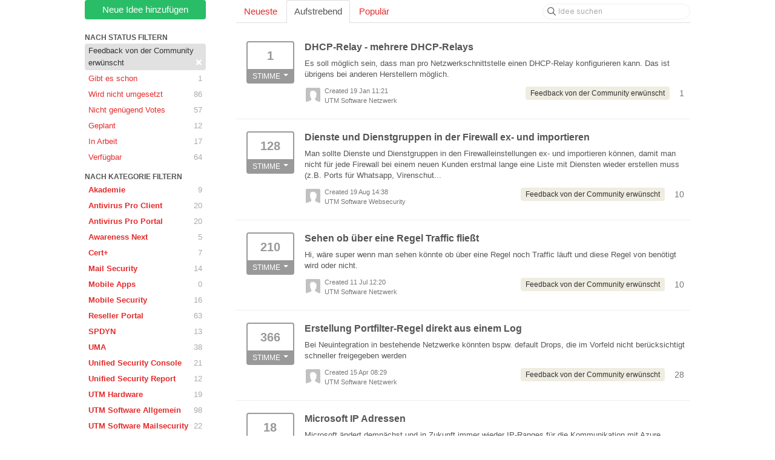

--- FILE ---
content_type: text/html; charset=utf-8
request_url: https://wunschbox.ideas.aha.io/?project=VAT&status=6644523586341382461
body_size: 15120
content:
<!DOCTYPE html>
<html lang="en">
  <head>
    <meta http-equiv="X-UA-Compatible" content="IE=edge" />
    <meta http-equiv="Content-Type" content="text/html charset=UTF-8" />
    <meta name="publishing" content="true">
    <title>Feedback von der Community erwünscht | Wunschbox</title>
<meta name="description" content="Customer Feedback for Produktmanagement | Securepoint GmbH . Add a new product idea or vote on an existing idea using the Produktmanagement | Securepoint GmbH customer feedback form.">

    <script>
//<![CDATA[

      window.ahaLoaded = false;
      window.isIdeaPortal = true;
      window.portalAssets = {"js":["/assets/runtime-v2-1a23b44e9319f4b4ccda5144e13cc063.js","/assets/vendor-v2-293da6da4776292faeaa6dd52cfcbc6e.js","/assets/idea_portals-v2-59a4ad4c046371b25d9454387adfa820.js","/assets/idea_portals-v2-44ac7757dbb6e0b856a02394223cb3db.css"]};

//]]>
</script>
      <script>
    window.sentryRelease = window.sentryRelease || "9ac63716aa";
  </script>



      <link rel="stylesheet" href="https://cdn.aha.io/assets/idea_portals-v2-44ac7757dbb6e0b856a02394223cb3db.css" data-turbolinks-track="true" media="all" />
    <script src="https://cdn.aha.io/assets/runtime-v2-1a23b44e9319f4b4ccda5144e13cc063.js" data-turbolinks-track="true"></script>
    <script src="https://cdn.aha.io/assets/vendor-v2-293da6da4776292faeaa6dd52cfcbc6e.js" data-turbolinks-track="true"></script>
      <script src="https://cdn.aha.io/assets/idea_portals-v2-59a4ad4c046371b25d9454387adfa820.js" data-turbolinks-track="true"></script>
    <meta name="csrf-param" content="authenticity_token" />
<meta name="csrf-token" content="32wAEUiSHmyDnLAWQUtQINAba9Zal1VaXljDbfNj2N3orHXPqk2L4xAObbDKRq1mpK2w8hVTavHICLTmnK4zLg" />
    <meta name="viewport" content="width=device-width, initial-scale=1" />
    <meta name="locale" content="en" />
    <meta name="portal-token" content="0b4f9782908591a8440d89ea618cc356" />
    <meta name="idea-portal-id" content="6629558361832177144" />


      <link rel="canonical" href="https://wunschbox.ideas.aha.io/">
          <link rel="icon" href="https://wunschbox.ideas.aha.io/portal-favicon.ico?1547045572&amp;size=original" />

  </head>
  <body class="ideas-portal public">
    
    <style>
  /* NEU */
.container {
    max-width: 1000px;
    padding: 0 10px;
    width: auto;
}
/* ENDE NEU */

body {font-family:Arial; color:#555;}
p, h1, h2, h3, h4, h5 {font-family:Arial; color:#555;}
a {color: #e52b2b;text-decoration: none;}
a:hover {color: #6F6B6D;text-decoration: none;}
.btn-vote .vote-status {background-color: #337AB7;}
.btn-vote {border: 2px solid #337AB7;}
.btn-vote:focus,.btn-vote:hover {background-color: #D6F0FF;}
.btn-vote:not(.merged):focus,.btn-vote:not(.merged):hover{background-color:#D6F0FF}
.btn-outline.btn-primary {color: #2DCC71;border-color: #2DCC71;}
.btn-outline.btn-primary:active,.btn-outline.btn-primary:hover{background-color:#E6FFF1}
.btn-outline {font-weight: normal;}

/*NEU*/

.btn-vote .vote-status {background-color: #999;}
.btn-vote {border: 2px solid #999;}
.btn-vote:focus,.btn-vote:hover {background-color: #777;}
.btn-vote:not(.merged):focus,.btn-vote:not(.merged):hover{
background-color:#2DCC7166;
color:#fff;
}
.dropdown-vote{
color:#555;
background-color:#fff;
}
.dropdown-menu>.active>a, .dropdown-menu>.active>a:focus, .dropdown-menu>.active>a:hover, .dropdown-menu>li>a:focus, .dropdown-menu>li>a:hover, .dropdown-submenu:focus>a, .dropdown-submenu:hover>a {
    background-color: #aaa;
    background-image: linear-gradient(180deg,#aaa,#aaa);
    background-repeat: repeat-x;
    filter: progid:DXImageTransform.Microsoft.gradient(startColorstr="#aaaaaacc",endColorstr="#aaaaaacc",GradientType=0);
    text-decoration: none;
}
.btn-outline.btn-primary {
    color: #fff;
    background-color: #29bd68;
    border-color: #29bd68;
}
.btn-outline.btn-primary:active,.btn-outline.btn-primary:hover{    
    color: #fff;
    background-color: #229e57;
    border-color: #209351;
}
.btn-link, .btn-link:active, .btn-link:hover{
    border-color: transparent;
    border-radius: 0;
    color: #e52b2b;
    cursor: pointer;
}
.filters .filter.active {
    background-color: var(--aha-gray-400);
    color: #333;
}
/*END NEU*/
</style>





<div class="container">
  <!-- Alerts in this file are used for the app and portals, they must not use the aha-alert web component -->




  <div class="portal-sidebar" id="portal-sidebar">
      <a class="btn btn-primary btn-outline add-idea-button" href="/ideas/new">Neue Idee hinzufügen</a>
    <button class="btn btn-link btn-navbar" data-show-text="Show menu" data-hide-text="Hide menu" type="button"></button>

    <div id="sidebar-rollup">
      <div class="my-ideas-filters-wrapper">
        
      </div>
        <div class="statuses-filters-wrapper">
          <h4>
            Nach Status filtern
          </h4>
          <ul class="statuses filters">
              <li>
  <a class="filter active" data-url-param-toggle-name="status" data-url-param-toggle-value="6644523586341382461" data-url-param-toggle-remove="page" rel="nofollow" href="/?project=VAT">
    Feedback von der Community erwünscht

    <span class="pull-right">
        <span class="close">&times;</span>
    </span>
    <div class="clearfix"></div>
</a></li>

              <li>
  <a class="filter " data-url-param-toggle-name="status" data-url-param-toggle-value="6644523586479180834" data-url-param-toggle-remove="page" rel="nofollow" href="/?project=VAT&amp;status=6644523586479180834">
    Gibt es schon

    <span class="pull-right">
        1
    </span>
    <div class="clearfix"></div>
</a></li>

              <li>
  <a class="filter " data-url-param-toggle-name="status" data-url-param-toggle-value="6644523586587706120" data-url-param-toggle-remove="page" rel="nofollow" href="/?project=VAT&amp;status=6644523586587706120">
    Wird nicht umgesetzt

    <span class="pull-right">
        86
    </span>
    <div class="clearfix"></div>
</a></li>

              <li>
  <a class="filter " data-url-param-toggle-name="status" data-url-param-toggle-value="7343920222930029380" data-url-param-toggle-remove="page" rel="nofollow" href="/?project=VAT&amp;status=7343920222930029380">
    Nicht genügend Votes

    <span class="pull-right">
        57
    </span>
    <div class="clearfix"></div>
</a></li>

              <li>
  <a class="filter " data-url-param-toggle-name="status" data-url-param-toggle-value="6959464107675788654" data-url-param-toggle-remove="page" rel="nofollow" href="/?project=VAT&amp;status=6959464107675788654">
    Geplant

    <span class="pull-right">
        12
    </span>
    <div class="clearfix"></div>
</a></li>

              <li>
  <a class="filter " data-url-param-toggle-name="status" data-url-param-toggle-value="6644523586728084964" data-url-param-toggle-remove="page" rel="nofollow" href="/?project=VAT&amp;status=6644523586728084964">
    In Arbeit

    <span class="pull-right">
        17
    </span>
    <div class="clearfix"></div>
</a></li>

              <li>
  <a class="filter " data-url-param-toggle-name="status" data-url-param-toggle-value="6644523586849913423" data-url-param-toggle-remove="page" rel="nofollow" href="/?project=VAT&amp;status=6644523586849913423">
    Verfügbar

    <span class="pull-right">
        64
    </span>
    <div class="clearfix"></div>
</a></li>

          </ul>
        </div>
        <div class="categories-filters-wrapper">
          <h4>
            Nach Kategorie filtern
          </h4>
          <ul class="categories filters">
                    <li id="project-6883728966144558232" class="category-filter-branch" data-filter-type="project" data-project-ref="AKA">
      <a class="filter" data-url-param-toggle-name="project" data-url-param-toggle-value="AKA" data-url-param-toggle-remove="category,page" href="/?project=AKA&amp;status=6644523586341382461">
        <i class="category-collapser category-collapser--empty fa-solid fa-angle-right"></i>
        <strong>
          Akademie
        </strong>
        <span class="pull-right">
            <span class="close hide">&times;</span>
            <span class="counts">9</span>
          </span>
        <div class="clearfix"></div>
</a>
      <ul class="categories-collapsed">
        
      </ul>
    </li>
    <li id="project-6644512194381922214" class="category-filter-branch" data-filter-type="project" data-project-ref="AVPRO">
      <a class="filter" data-url-param-toggle-name="project" data-url-param-toggle-value="AVPRO" data-url-param-toggle-remove="category,page" href="/?project=AVPRO&amp;status=6644523586341382461">
        <i class="category-collapser category-collapser--empty fa-solid fa-angle-right"></i>
        <strong>
          Antivirus Pro Client
        </strong>
        <span class="pull-right">
            <span class="close hide">&times;</span>
            <span class="counts">20</span>
          </span>
        <div class="clearfix"></div>
</a>
      <ul class="categories-collapsed">
        
      </ul>
    </li>
    <li id="project-6784711525324396296" class="category-filter-branch" data-filter-type="project" data-project-ref="AVPP">
      <a class="filter" data-url-param-toggle-name="project" data-url-param-toggle-value="AVPP" data-url-param-toggle-remove="category,page" href="/?project=AVPP&amp;status=6644523586341382461">
        <i class="category-collapser category-collapser--empty fa-solid fa-angle-right"></i>
        <strong>
          Antivirus Pro Portal
        </strong>
        <span class="pull-right">
            <span class="close hide">&times;</span>
            <span class="counts">20</span>
          </span>
        <div class="clearfix"></div>
</a>
      <ul class="categories-collapsed">
        
      </ul>
    </li>
    <li id="project-7501221136435252815" class="category-filter-branch" data-filter-type="project" data-project-ref="AWN">
      <a class="filter" data-url-param-toggle-name="project" data-url-param-toggle-value="AWN" data-url-param-toggle-remove="category,page" href="/?project=AWN&amp;status=6644523586341382461">
        <i class="category-collapser category-collapser--empty fa-solid fa-angle-right"></i>
        <strong>
          Awareness Next
        </strong>
        <span class="pull-right">
            <span class="close hide">&times;</span>
            <span class="counts">5</span>
          </span>
        <div class="clearfix"></div>
</a>
      <ul class="categories-collapsed">
        
      </ul>
    </li>
    <li id="project-6644519649416479229" class="category-filter-branch" data-filter-type="project" data-project-ref="USCERT">
      <a class="filter" data-url-param-toggle-name="project" data-url-param-toggle-value="USCERT" data-url-param-toggle-remove="category,page" href="/?project=USCERT&amp;status=6644523586341382461">
        <i class="category-collapser category-collapser--empty fa-solid fa-angle-right"></i>
        <strong>
          Cert+
        </strong>
        <span class="pull-right">
            <span class="close hide">&times;</span>
            <span class="counts">7</span>
          </span>
        <div class="clearfix"></div>
</a>
      <ul class="categories-collapsed">
        
      </ul>
    </li>
    <li id="project-7420696635980614390" class="category-filter-branch" data-filter-type="project" data-project-ref="SMS">
      <a class="filter" data-url-param-toggle-name="project" data-url-param-toggle-value="SMS" data-url-param-toggle-remove="category,page" href="/?project=SMS&amp;status=6644523586341382461">
        <i class="category-collapser category-collapser--empty fa-solid fa-angle-right"></i>
        <strong>
          Mail Security
        </strong>
        <span class="pull-right">
            <span class="close hide">&times;</span>
            <span class="counts">14</span>
          </span>
        <div class="clearfix"></div>
</a>
      <ul class="categories-collapsed">
        
      </ul>
    </li>
    <li id="project-7520622773705681491" class="category-filter-branch" data-filter-type="project" data-project-ref="SPMA">
      <a class="filter" data-url-param-toggle-name="project" data-url-param-toggle-value="SPMA" data-url-param-toggle-remove="category,page" href="/?project=SPMA&amp;status=6644523586341382461">
        <i class="category-collapser category-collapser--empty fa-solid fa-angle-right"></i>
        <strong>
          Mobile Apps
        </strong>
        <span class="pull-right">
            <span class="close hide">&times;</span>
            <span class="counts">0</span>
          </span>
        <div class="clearfix"></div>
</a>
      <ul class="categories-collapsed">
        
      </ul>
    </li>
    <li id="project-6644516641306524485" class="category-filter-branch" data-filter-type="project" data-project-ref="MSEC">
      <a class="filter" data-url-param-toggle-name="project" data-url-param-toggle-value="MSEC" data-url-param-toggle-remove="category,page" href="/?project=MSEC&amp;status=6644523586341382461">
        <i class="category-collapser category-collapser--empty fa-solid fa-angle-right"></i>
        <strong>
          Mobile Security
        </strong>
        <span class="pull-right">
            <span class="close hide">&times;</span>
            <span class="counts">16</span>
          </span>
        <div class="clearfix"></div>
</a>
      <ul class="categories-collapsed">
        
      </ul>
    </li>
    <li id="project-6654158738833375787" class="category-filter-branch" data-filter-type="project" data-project-ref="RSP">
      <a class="filter" data-url-param-toggle-name="project" data-url-param-toggle-value="RSP" data-url-param-toggle-remove="category,page" href="/?project=RSP&amp;status=6644523586341382461">
        <i class="category-collapser category-collapser--empty fa-solid fa-angle-right"></i>
        <strong>
          Reseller Portal
        </strong>
        <span class="pull-right">
            <span class="close hide">&times;</span>
            <span class="counts">63</span>
          </span>
        <div class="clearfix"></div>
</a>
      <ul class="categories-collapsed">
        
      </ul>
    </li>
    <li id="project-6647756369104336829" class="category-filter-branch" data-filter-type="project" data-project-ref="SPDYN">
      <a class="filter" data-url-param-toggle-name="project" data-url-param-toggle-value="SPDYN" data-url-param-toggle-remove="category,page" href="/?project=SPDYN&amp;status=6644523586341382461">
        <i class="category-collapser category-collapser--empty fa-solid fa-angle-right"></i>
        <strong>
          SPDYN
        </strong>
        <span class="pull-right">
            <span class="close hide">&times;</span>
            <span class="counts">13</span>
          </span>
        <div class="clearfix"></div>
</a>
      <ul class="categories-collapsed">
        
      </ul>
    </li>
    <li id="project-7321668347547455356" class="category-filter-branch" data-filter-type="project" data-project-ref="UMANG">
      <a class="filter" data-url-param-toggle-name="project" data-url-param-toggle-value="UMANG" data-url-param-toggle-remove="category,page" href="/?project=UMANG&amp;status=6644523586341382461">
        <i class="category-collapser category-collapser--empty fa-solid fa-angle-right"></i>
        <strong>
          UMA
        </strong>
        <span class="pull-right">
            <span class="close hide">&times;</span>
            <span class="counts">38</span>
          </span>
        <div class="clearfix"></div>
</a>
      <ul class="categories-collapsed">
        
      </ul>
    </li>
    <li id="project-7014079615215401818" class="category-filter-branch" data-filter-type="project" data-project-ref="USCON">
      <a class="filter" data-url-param-toggle-name="project" data-url-param-toggle-value="USCON" data-url-param-toggle-remove="category,page" href="/?project=USCON&amp;status=6644523586341382461">
        <i class="category-collapser category-collapser--empty fa-solid fa-angle-right"></i>
        <strong>
          Unified Security Console
        </strong>
        <span class="pull-right">
            <span class="close hide">&times;</span>
            <span class="counts">21</span>
          </span>
        <div class="clearfix"></div>
</a>
      <ul class="categories-collapsed">
        
      </ul>
    </li>
    <li id="project-6644517234590929121" class="category-filter-branch" data-filter-type="project" data-project-ref="USR">
      <a class="filter" data-url-param-toggle-name="project" data-url-param-toggle-value="USR" data-url-param-toggle-remove="category,page" href="/?project=USR&amp;status=6644523586341382461">
        <i class="category-collapser category-collapser--empty fa-solid fa-angle-right"></i>
        <strong>
          Unified Security Report
        </strong>
        <span class="pull-right">
            <span class="close hide">&times;</span>
            <span class="counts">12</span>
          </span>
        <div class="clearfix"></div>
</a>
      <ul class="categories-collapsed">
        
      </ul>
    </li>
    <li id="project-6644514967642602518" class="category-filter-branch" data-filter-type="project" data-project-ref="UTMHW">
      <a class="filter" data-url-param-toggle-name="project" data-url-param-toggle-value="UTMHW" data-url-param-toggle-remove="category,page" href="/?project=UTMHW&amp;status=6644523586341382461">
        <i class="category-collapser category-collapser--empty fa-solid fa-angle-right"></i>
        <strong>
          UTM Hardware
        </strong>
        <span class="pull-right">
            <span class="close hide">&times;</span>
            <span class="counts">19</span>
          </span>
        <div class="clearfix"></div>
</a>
      <ul class="categories-collapsed">
        
      </ul>
    </li>
    <li id="project-7337654335318077144" class="category-filter-branch" data-filter-type="project" data-project-ref="UTMSWA">
      <a class="filter" data-url-param-toggle-name="project" data-url-param-toggle-value="UTMSWA" data-url-param-toggle-remove="category,page" href="/?project=UTMSWA&amp;status=6644523586341382461">
        <i class="category-collapser category-collapser--empty fa-solid fa-angle-right"></i>
        <strong>
          UTM Software Allgemein
        </strong>
        <span class="pull-right">
            <span class="close hide">&times;</span>
            <span class="counts">98</span>
          </span>
        <div class="clearfix"></div>
</a>
      <ul class="categories-collapsed">
        
      </ul>
    </li>
    <li id="project-7337654866174962812" class="category-filter-branch" data-filter-type="project" data-project-ref="UTMSWM">
      <a class="filter" data-url-param-toggle-name="project" data-url-param-toggle-value="UTMSWM" data-url-param-toggle-remove="category,page" href="/?project=UTMSWM&amp;status=6644523586341382461">
        <i class="category-collapser category-collapser--empty fa-solid fa-angle-right"></i>
        <strong>
          UTM Software Mailsecurity
        </strong>
        <span class="pull-right">
            <span class="close hide">&times;</span>
            <span class="counts">22</span>
          </span>
        <div class="clearfix"></div>
</a>
      <ul class="categories-collapsed">
        
      </ul>
    </li>
    <li id="project-7337657817021095686" class="category-filter-branch" data-filter-type="project" data-project-ref="UTMSWN">
      <a class="filter" data-url-param-toggle-name="project" data-url-param-toggle-value="UTMSWN" data-url-param-toggle-remove="category,page" href="/?project=UTMSWN&amp;status=6644523586341382461">
        <i class="category-collapser category-collapser--empty fa-solid fa-angle-right"></i>
        <strong>
          UTM Software Netzwerk
        </strong>
        <span class="pull-right">
            <span class="close hide">&times;</span>
            <span class="counts">66</span>
          </span>
        <div class="clearfix"></div>
</a>
      <ul class="categories-collapsed">
        
      </ul>
    </li>
    <li id="project-7337657973782948082" class="category-filter-branch" data-filter-type="project" data-project-ref="UTMSWW">
      <a class="filter" data-url-param-toggle-name="project" data-url-param-toggle-value="UTMSWW" data-url-param-toggle-remove="category,page" href="/?project=UTMSWW&amp;status=6644523586341382461">
        <i class="category-collapser category-collapser--empty fa-solid fa-angle-right"></i>
        <strong>
          UTM Software Websecurity
        </strong>
        <span class="pull-right">
            <span class="close hide">&times;</span>
            <span class="counts">16</span>
          </span>
        <div class="clearfix"></div>
</a>
      <ul class="categories-collapsed">
        
      </ul>
    </li>
    <li id="project-6644515127033627699" class="category-filter-branch" data-filter-type="project" data-project-ref="VPNC">
      <a class="filter" data-url-param-toggle-name="project" data-url-param-toggle-value="VPNC" data-url-param-toggle-remove="category,page" href="/?project=VPNC&amp;status=6644523586341382461">
        <i class="category-collapser category-collapser--empty fa-solid fa-angle-right"></i>
        <strong>
          Windows VPN Client
        </strong>
        <span class="pull-right">
            <span class="close hide">&times;</span>
            <span class="counts">21</span>
          </span>
        <div class="clearfix"></div>
</a>
      <ul class="categories-collapsed">
        
      </ul>
    </li>


          </ul>
        </div>
        <div class="signup-link">
      <a class="login-link" href="/portal_session/new">Login / Anmelden</a>
      <div class="login-popover popover portal-user">
        <!-- Alerts in this file are used for the app and portals, they must not use the aha-alert web component -->






<div class="email-popover ">
  <div class="arrow tooltip-arrow"></div>
  <form class="form-horizontal" action="/auth/redirect_to_auth" accept-charset="UTF-8" data-remote="true" method="post"><input type="hidden" name="authenticity_token" value="TAkAC7JDwFYKFYFWMYiGaDflmcYOlib3iUwCgCd8TxIefcFlnlXXo6ikFgoEjxkRm33WWnuMKC0atQydQopaaA" autocomplete="off" />
    <h3>Identify yourself with your email address</h3>
    <div class="control-group">
        <label class="control-label" for="sessions_email">Email address</label>
      <div class="controls">
        <input type="text" name="sessions[email]" id="email" placeholder="Email address" autocomplete="off" class="input-block-level" autofocus="autofocus" aria-required="true" />
      </div>
    </div>
    <div class="extra-fields"></div>

    <div class="control-group">
      <div class="controls">
        <input type="submit" name="commit" value="Next" class="btn btn-outline btn-primary pull-left" id="vote" data-disable-with="Sending…" />
      </div>
    </div>
    <div class="clearfix"></div>
</form></div>

      </div>
  </div>

    </div>
  </div>
  <div class="portal-content">
    <div class="portal-nav">
      <ul class="nav nav-tabs">
            <li class="">
              <a data-url-param-toggle-name="sort" data-url-param-toggle-value="recent" data-url-param-toggle-remove="page" rel="nofollow" href="/?project=VAT&amp;sort=recent&amp;status=6644523586341382461">Neueste</a>
            </li>
            <li class="active">
              <a data-url-param-toggle-name="sort" data-url-param-toggle-value="trending" data-url-param-toggle-remove="page" rel="nofollow" href="/?project=VAT&amp;sort=trending&amp;status=6644523586341382461">Aufstrebend</a>
            </li>
            <li class="">
              <a data-url-param-toggle-name="sort" data-url-param-toggle-value="popular" data-url-param-toggle-remove="page" rel="nofollow" href="/?project=VAT&amp;sort=popular&amp;status=6644523586341382461">Populär</a>
            </li>
      </ul>
      <div class="search-form">
  <form class="form-horizontal idea-search-form" action="/ideas/search" accept-charset="UTF-8" method="get">
    <div class="search-field">
      <input type="text" name="query" id="query" class="input-medium search-query" placeholder="Idee suchen" aria-label="Idee suchen" />
      <a class="fa-regular fa-circle-xmark clear-button" style="display:none;" href="/ideas"></a>
    </div>
</form></div>

    </div>

    <ul class="list-ideas ideas">
            <li class="idea" id="7597031373815582164">
    <div class="idea-endorsement" id="idea-7597031373815582164-endorsement">
      <span class="btn-vote dropdown ">
        <span class="vote-count dropdown-toggle" data-toggle="dropdown">
          1
        </span>

        <span class="vote-status dropdown-toggle" data-toggle="dropdown">
              Stimme
              <span class="caret"></span>
        </span>
        <ul class="dropdown-menu dropdown-vote">
            <li>
              <a data-disable="true" data-count="1" data-remote="true" rel="nofollow" data-method="post" href="/ideas/UTMSWN-I-45/idea_endorsements?count=%2B1&amp;idea_ids%5B%5D=7597031373815582164&amp;idea_ids%5B%5D=7404860038694053213&amp;idea_ids%5B%5D=7254534820701857386&amp;idea_ids%5B%5D=6951298796187008498&amp;idea_ids%5B%5D=7563604189585910794&amp;idea_ids%5B%5D=6987739492234831663&amp;idea_ids%5B%5D=7384433962231993957&amp;idea_ids%5B%5D=7390689894315056701&amp;idea_ids%5B%5D=7324646487254035111&amp;idea_ids%5B%5D=7548827062702033346">Add my vote +1</a>
            </li>
            <li>
              <a data-disable="true" data-count="2" data-remote="true" rel="nofollow" data-method="post" href="/ideas/UTMSWN-I-45/idea_endorsements?count=%2B2&amp;idea_ids%5B%5D=7597031373815582164&amp;idea_ids%5B%5D=7404860038694053213&amp;idea_ids%5B%5D=7254534820701857386&amp;idea_ids%5B%5D=6951298796187008498&amp;idea_ids%5B%5D=7563604189585910794&amp;idea_ids%5B%5D=6987739492234831663&amp;idea_ids%5B%5D=7384433962231993957&amp;idea_ids%5B%5D=7390689894315056701&amp;idea_ids%5B%5D=7324646487254035111&amp;idea_ids%5B%5D=7548827062702033346">+2</a>
            </li>
            <li>
              <a data-disable="true" data-count="3" data-remote="true" rel="nofollow" data-method="post" href="/ideas/UTMSWN-I-45/idea_endorsements?count=%2B3&amp;idea_ids%5B%5D=7597031373815582164&amp;idea_ids%5B%5D=7404860038694053213&amp;idea_ids%5B%5D=7254534820701857386&amp;idea_ids%5B%5D=6951298796187008498&amp;idea_ids%5B%5D=7563604189585910794&amp;idea_ids%5B%5D=6987739492234831663&amp;idea_ids%5B%5D=7384433962231993957&amp;idea_ids%5B%5D=7390689894315056701&amp;idea_ids%5B%5D=7324646487254035111&amp;idea_ids%5B%5D=7548827062702033346">+3</a>
            </li>
        </ul>
      </span>
    <div class="popover vote-popover portal-user"></div>
  </div>

  <a class="idea-link" href="/ideas/UTMSWN-I-45">
    <div class="idea-details">
      <h3>
        DHCP-Relay - mehrere DHCP-Relays 
        

      </h3>
      <div class="description">
          Es soll möglich sein, dass man pro Netzwerkschnittstelle einen DHCP-Relay konfigurieren kann. Das ist übrigens bei anderen Herstellern möglich.
      </div>
      <div class="idea-meta">
        <span class="avatar">
          <img src="https://cdn.aha.io/assets/avatar32.5fb70cce7410889e661286fd7f1897de.png" />
        </span>
        <div class="idea-meta-created">
          <div class="idea-meta-secondary">
            Created 19 Jan 11:21
          </div>
          <div class="idea-meta-secondary">
            UTM Software Netzwerk
          </div>
        </div>
        <span class="comment-count">
          <i class="fa-regular fa-comments"></i>
          1
        </span>
          <span class="status-pill" title="Feedback von der Community erwünscht" style="color: var(--theme-primary-text); border: none; background-color: #EFECE1">Feedback von der Community erwünscht</span>
        <div class="clearfix"></div>
      </div>
    </div>
    <div class="clearfix"></div>
  </a>

  <div class="clearfix"></div>
</li>

            <li class="idea" id="7404860038694053213">
    <div class="idea-endorsement" id="idea-7404860038694053213-endorsement">
      <span class="btn-vote dropdown ">
        <span class="vote-count dropdown-toggle" data-toggle="dropdown">
          128
        </span>

        <span class="vote-status dropdown-toggle" data-toggle="dropdown">
              Stimme
              <span class="caret"></span>
        </span>
        <ul class="dropdown-menu dropdown-vote">
            <li>
              <a data-disable="true" data-count="1" data-remote="true" rel="nofollow" data-method="post" href="/ideas/UTMSWW-I-7/idea_endorsements?count=%2B1&amp;idea_ids%5B%5D=7597031373815582164&amp;idea_ids%5B%5D=7404860038694053213&amp;idea_ids%5B%5D=7254534820701857386&amp;idea_ids%5B%5D=6951298796187008498&amp;idea_ids%5B%5D=7563604189585910794&amp;idea_ids%5B%5D=6987739492234831663&amp;idea_ids%5B%5D=7384433962231993957&amp;idea_ids%5B%5D=7390689894315056701&amp;idea_ids%5B%5D=7324646487254035111&amp;idea_ids%5B%5D=7548827062702033346">Add my vote +1</a>
            </li>
            <li>
              <a data-disable="true" data-count="2" data-remote="true" rel="nofollow" data-method="post" href="/ideas/UTMSWW-I-7/idea_endorsements?count=%2B2&amp;idea_ids%5B%5D=7597031373815582164&amp;idea_ids%5B%5D=7404860038694053213&amp;idea_ids%5B%5D=7254534820701857386&amp;idea_ids%5B%5D=6951298796187008498&amp;idea_ids%5B%5D=7563604189585910794&amp;idea_ids%5B%5D=6987739492234831663&amp;idea_ids%5B%5D=7384433962231993957&amp;idea_ids%5B%5D=7390689894315056701&amp;idea_ids%5B%5D=7324646487254035111&amp;idea_ids%5B%5D=7548827062702033346">+2</a>
            </li>
            <li>
              <a data-disable="true" data-count="3" data-remote="true" rel="nofollow" data-method="post" href="/ideas/UTMSWW-I-7/idea_endorsements?count=%2B3&amp;idea_ids%5B%5D=7597031373815582164&amp;idea_ids%5B%5D=7404860038694053213&amp;idea_ids%5B%5D=7254534820701857386&amp;idea_ids%5B%5D=6951298796187008498&amp;idea_ids%5B%5D=7563604189585910794&amp;idea_ids%5B%5D=6987739492234831663&amp;idea_ids%5B%5D=7384433962231993957&amp;idea_ids%5B%5D=7390689894315056701&amp;idea_ids%5B%5D=7324646487254035111&amp;idea_ids%5B%5D=7548827062702033346">+3</a>
            </li>
        </ul>
      </span>
    <div class="popover vote-popover portal-user"></div>
  </div>

  <a class="idea-link" href="/ideas/UTMSWW-I-7">
    <div class="idea-details">
      <h3>
        Dienste und Dienstgruppen in der Firewall ex- und importieren
        

      </h3>
      <div class="description">
          Man sollte Dienste und Dienstgruppen in den Firewalleinstellungen ex- und importieren können, damit man nicht für jede Firewall bei einem neuen Kunden erstmal lange eine Liste mit Diensten wieder erstellen muss (z.B. Ports für Whatsapp, Virenschut...
      </div>
      <div class="idea-meta">
        <span class="avatar">
          <img src="https://cdn.aha.io/assets/avatar32.5fb70cce7410889e661286fd7f1897de.png" />
        </span>
        <div class="idea-meta-created">
          <div class="idea-meta-secondary">
            Created 19 Aug 14:38
          </div>
          <div class="idea-meta-secondary">
            UTM Software Websecurity
          </div>
        </div>
        <span class="comment-count">
          <i class="fa-regular fa-comments"></i>
          10
        </span>
          <span class="status-pill" title="Feedback von der Community erwünscht" style="color: var(--theme-primary-text); border: none; background-color: #EFECE1">Feedback von der Community erwünscht</span>
        <div class="clearfix"></div>
      </div>
    </div>
    <div class="clearfix"></div>
  </a>

  <div class="clearfix"></div>
</li>

            <li class="idea" id="7254534820701857386">
    <div class="idea-endorsement" id="idea-7254534820701857386-endorsement">
      <span class="btn-vote dropdown ">
        <span class="vote-count dropdown-toggle" data-toggle="dropdown">
          210
        </span>

        <span class="vote-status dropdown-toggle" data-toggle="dropdown">
              Stimme
              <span class="caret"></span>
        </span>
        <ul class="dropdown-menu dropdown-vote">
            <li>
              <a data-disable="true" data-count="1" data-remote="true" rel="nofollow" data-method="post" href="/ideas/UTMSW-I-486/idea_endorsements?count=%2B1&amp;idea_ids%5B%5D=7597031373815582164&amp;idea_ids%5B%5D=7404860038694053213&amp;idea_ids%5B%5D=7254534820701857386&amp;idea_ids%5B%5D=6951298796187008498&amp;idea_ids%5B%5D=7563604189585910794&amp;idea_ids%5B%5D=6987739492234831663&amp;idea_ids%5B%5D=7384433962231993957&amp;idea_ids%5B%5D=7390689894315056701&amp;idea_ids%5B%5D=7324646487254035111&amp;idea_ids%5B%5D=7548827062702033346">Add my vote +1</a>
            </li>
            <li>
              <a data-disable="true" data-count="2" data-remote="true" rel="nofollow" data-method="post" href="/ideas/UTMSW-I-486/idea_endorsements?count=%2B2&amp;idea_ids%5B%5D=7597031373815582164&amp;idea_ids%5B%5D=7404860038694053213&amp;idea_ids%5B%5D=7254534820701857386&amp;idea_ids%5B%5D=6951298796187008498&amp;idea_ids%5B%5D=7563604189585910794&amp;idea_ids%5B%5D=6987739492234831663&amp;idea_ids%5B%5D=7384433962231993957&amp;idea_ids%5B%5D=7390689894315056701&amp;idea_ids%5B%5D=7324646487254035111&amp;idea_ids%5B%5D=7548827062702033346">+2</a>
            </li>
            <li>
              <a data-disable="true" data-count="3" data-remote="true" rel="nofollow" data-method="post" href="/ideas/UTMSW-I-486/idea_endorsements?count=%2B3&amp;idea_ids%5B%5D=7597031373815582164&amp;idea_ids%5B%5D=7404860038694053213&amp;idea_ids%5B%5D=7254534820701857386&amp;idea_ids%5B%5D=6951298796187008498&amp;idea_ids%5B%5D=7563604189585910794&amp;idea_ids%5B%5D=6987739492234831663&amp;idea_ids%5B%5D=7384433962231993957&amp;idea_ids%5B%5D=7390689894315056701&amp;idea_ids%5B%5D=7324646487254035111&amp;idea_ids%5B%5D=7548827062702033346">+3</a>
            </li>
        </ul>
      </span>
    <div class="popover vote-popover portal-user"></div>
  </div>

  <a class="idea-link" href="/ideas/UTMSW-I-486">
    <div class="idea-details">
      <h3>
        Sehen ob über eine Regel Traffic fließt 
        

      </h3>
      <div class="description">
          Hi, wäre super wenn man sehen könnte ob über eine Regel noch Traffic läuft und diese Regel von benötigt wird oder nicht.
      </div>
      <div class="idea-meta">
        <span class="avatar">
          <img src="https://cdn.aha.io/assets/avatar32.5fb70cce7410889e661286fd7f1897de.png" />
        </span>
        <div class="idea-meta-created">
          <div class="idea-meta-secondary">
            Created 11 Jul 12:20
          </div>
          <div class="idea-meta-secondary">
            UTM Software Netzwerk
          </div>
        </div>
        <span class="comment-count">
          <i class="fa-regular fa-comments"></i>
          10
        </span>
          <span class="status-pill" title="Feedback von der Community erwünscht" style="color: var(--theme-primary-text); border: none; background-color: #EFECE1">Feedback von der Community erwünscht</span>
        <div class="clearfix"></div>
      </div>
    </div>
    <div class="clearfix"></div>
  </a>

  <div class="clearfix"></div>
</li>

            <li class="idea" id="6951298796187008498">
    <div class="idea-endorsement" id="idea-6951298796187008498-endorsement">
      <span class="btn-vote dropdown ">
        <span class="vote-count dropdown-toggle" data-toggle="dropdown">
          366
        </span>

        <span class="vote-status dropdown-toggle" data-toggle="dropdown">
              Stimme
              <span class="caret"></span>
        </span>
        <ul class="dropdown-menu dropdown-vote">
            <li>
              <a data-disable="true" data-count="1" data-remote="true" rel="nofollow" data-method="post" href="/ideas/UTMSW-I-315/idea_endorsements?count=%2B1&amp;idea_ids%5B%5D=7597031373815582164&amp;idea_ids%5B%5D=7404860038694053213&amp;idea_ids%5B%5D=7254534820701857386&amp;idea_ids%5B%5D=6951298796187008498&amp;idea_ids%5B%5D=7563604189585910794&amp;idea_ids%5B%5D=6987739492234831663&amp;idea_ids%5B%5D=7384433962231993957&amp;idea_ids%5B%5D=7390689894315056701&amp;idea_ids%5B%5D=7324646487254035111&amp;idea_ids%5B%5D=7548827062702033346">Add my vote +1</a>
            </li>
            <li>
              <a data-disable="true" data-count="2" data-remote="true" rel="nofollow" data-method="post" href="/ideas/UTMSW-I-315/idea_endorsements?count=%2B2&amp;idea_ids%5B%5D=7597031373815582164&amp;idea_ids%5B%5D=7404860038694053213&amp;idea_ids%5B%5D=7254534820701857386&amp;idea_ids%5B%5D=6951298796187008498&amp;idea_ids%5B%5D=7563604189585910794&amp;idea_ids%5B%5D=6987739492234831663&amp;idea_ids%5B%5D=7384433962231993957&amp;idea_ids%5B%5D=7390689894315056701&amp;idea_ids%5B%5D=7324646487254035111&amp;idea_ids%5B%5D=7548827062702033346">+2</a>
            </li>
            <li>
              <a data-disable="true" data-count="3" data-remote="true" rel="nofollow" data-method="post" href="/ideas/UTMSW-I-315/idea_endorsements?count=%2B3&amp;idea_ids%5B%5D=7597031373815582164&amp;idea_ids%5B%5D=7404860038694053213&amp;idea_ids%5B%5D=7254534820701857386&amp;idea_ids%5B%5D=6951298796187008498&amp;idea_ids%5B%5D=7563604189585910794&amp;idea_ids%5B%5D=6987739492234831663&amp;idea_ids%5B%5D=7384433962231993957&amp;idea_ids%5B%5D=7390689894315056701&amp;idea_ids%5B%5D=7324646487254035111&amp;idea_ids%5B%5D=7548827062702033346">+3</a>
            </li>
        </ul>
      </span>
    <div class="popover vote-popover portal-user"></div>
  </div>

  <a class="idea-link" href="/ideas/UTMSW-I-315">
    <div class="idea-details">
      <h3>
        Erstellung Portfilter-Regel direkt aus einem Log
        

      </h3>
      <div class="description">
          Bei Neuintegration in bestehende Netzwerke könnten bspw. default Drops, die im Vorfeld nicht berücksichtigt schneller freigegeben werden
      </div>
      <div class="idea-meta">
        <span class="avatar">
          <img src="https://cdn.aha.io/assets/avatar32.5fb70cce7410889e661286fd7f1897de.png" />
        </span>
        <div class="idea-meta-created">
          <div class="idea-meta-secondary">
            Created 15 Apr 08:29
          </div>
          <div class="idea-meta-secondary">
            UTM Software Netzwerk
          </div>
        </div>
        <span class="comment-count">
          <i class="fa-regular fa-comments"></i>
          28
        </span>
          <span class="status-pill" title="Feedback von der Community erwünscht" style="color: var(--theme-primary-text); border: none; background-color: #EFECE1">Feedback von der Community erwünscht</span>
        <div class="clearfix"></div>
      </div>
    </div>
    <div class="clearfix"></div>
  </a>

  <div class="clearfix"></div>
</li>

            <li class="idea" id="7563604189585910794">
    <div class="idea-endorsement" id="idea-7563604189585910794-endorsement">
      <span class="btn-vote dropdown ">
        <span class="vote-count dropdown-toggle" data-toggle="dropdown">
          18
        </span>

        <span class="vote-status dropdown-toggle" data-toggle="dropdown">
              Stimme
              <span class="caret"></span>
        </span>
        <ul class="dropdown-menu dropdown-vote">
            <li>
              <a data-disable="true" data-count="1" data-remote="true" rel="nofollow" data-method="post" href="/ideas/UTMSWA-I-96/idea_endorsements?count=%2B1&amp;idea_ids%5B%5D=7597031373815582164&amp;idea_ids%5B%5D=7404860038694053213&amp;idea_ids%5B%5D=7254534820701857386&amp;idea_ids%5B%5D=6951298796187008498&amp;idea_ids%5B%5D=7563604189585910794&amp;idea_ids%5B%5D=6987739492234831663&amp;idea_ids%5B%5D=7384433962231993957&amp;idea_ids%5B%5D=7390689894315056701&amp;idea_ids%5B%5D=7324646487254035111&amp;idea_ids%5B%5D=7548827062702033346">Add my vote +1</a>
            </li>
            <li>
              <a data-disable="true" data-count="2" data-remote="true" rel="nofollow" data-method="post" href="/ideas/UTMSWA-I-96/idea_endorsements?count=%2B2&amp;idea_ids%5B%5D=7597031373815582164&amp;idea_ids%5B%5D=7404860038694053213&amp;idea_ids%5B%5D=7254534820701857386&amp;idea_ids%5B%5D=6951298796187008498&amp;idea_ids%5B%5D=7563604189585910794&amp;idea_ids%5B%5D=6987739492234831663&amp;idea_ids%5B%5D=7384433962231993957&amp;idea_ids%5B%5D=7390689894315056701&amp;idea_ids%5B%5D=7324646487254035111&amp;idea_ids%5B%5D=7548827062702033346">+2</a>
            </li>
            <li>
              <a data-disable="true" data-count="3" data-remote="true" rel="nofollow" data-method="post" href="/ideas/UTMSWA-I-96/idea_endorsements?count=%2B3&amp;idea_ids%5B%5D=7597031373815582164&amp;idea_ids%5B%5D=7404860038694053213&amp;idea_ids%5B%5D=7254534820701857386&amp;idea_ids%5B%5D=6951298796187008498&amp;idea_ids%5B%5D=7563604189585910794&amp;idea_ids%5B%5D=6987739492234831663&amp;idea_ids%5B%5D=7384433962231993957&amp;idea_ids%5B%5D=7390689894315056701&amp;idea_ids%5B%5D=7324646487254035111&amp;idea_ids%5B%5D=7548827062702033346">+3</a>
            </li>
        </ul>
      </span>
    <div class="popover vote-popover portal-user"></div>
  </div>

  <a class="idea-link" href="/ideas/UTMSWA-I-96">
    <div class="idea-details">
      <h3>
        Microsoft IP Adressen
        

      </h3>
      <div class="description">
          Microsoft ändert demnächst und in Zukunft immer wieder IP-Ranges für die Kommunikation mit Azure Diensten. Hierfür stellt Microsoft regelmäßig JSON Files mit IP-Ranges zur Verfügung. Da es sich hier um sehr viele IP Adressen und Adressranges hande...
      </div>
      <div class="idea-meta">
        <span class="avatar">
          <img src="https://cdn.aha.io/assets/avatar32.5fb70cce7410889e661286fd7f1897de.png" />
        </span>
        <div class="idea-meta-created">
          <div class="idea-meta-secondary">
            Created 21 Oct 09:27
          </div>
          <div class="idea-meta-secondary">
            UTM Software Allgemein
          </div>
        </div>
        <span class="comment-count">
          <i class="fa-regular fa-comments"></i>
          3
        </span>
          <span class="status-pill" title="Feedback von der Community erwünscht" style="color: var(--theme-primary-text); border: none; background-color: #EFECE1">Feedback von der Community erwünscht</span>
        <div class="clearfix"></div>
      </div>
    </div>
    <div class="clearfix"></div>
  </a>

  <div class="clearfix"></div>
</li>

            <li class="idea" id="6987739492234831663">
    <div class="idea-endorsement" id="idea-6987739492234831663-endorsement">
      <span class="btn-vote dropdown ">
        <span class="vote-count dropdown-toggle" data-toggle="dropdown">
          257
        </span>

        <span class="vote-status dropdown-toggle" data-toggle="dropdown">
              Stimme
              <span class="caret"></span>
        </span>
        <ul class="dropdown-menu dropdown-vote">
            <li>
              <a data-disable="true" data-count="1" data-remote="true" rel="nofollow" data-method="post" href="/ideas/UTMSW-I-348/idea_endorsements?count=%2B1&amp;idea_ids%5B%5D=7597031373815582164&amp;idea_ids%5B%5D=7404860038694053213&amp;idea_ids%5B%5D=7254534820701857386&amp;idea_ids%5B%5D=6951298796187008498&amp;idea_ids%5B%5D=7563604189585910794&amp;idea_ids%5B%5D=6987739492234831663&amp;idea_ids%5B%5D=7384433962231993957&amp;idea_ids%5B%5D=7390689894315056701&amp;idea_ids%5B%5D=7324646487254035111&amp;idea_ids%5B%5D=7548827062702033346">Add my vote +1</a>
            </li>
            <li>
              <a data-disable="true" data-count="2" data-remote="true" rel="nofollow" data-method="post" href="/ideas/UTMSW-I-348/idea_endorsements?count=%2B2&amp;idea_ids%5B%5D=7597031373815582164&amp;idea_ids%5B%5D=7404860038694053213&amp;idea_ids%5B%5D=7254534820701857386&amp;idea_ids%5B%5D=6951298796187008498&amp;idea_ids%5B%5D=7563604189585910794&amp;idea_ids%5B%5D=6987739492234831663&amp;idea_ids%5B%5D=7384433962231993957&amp;idea_ids%5B%5D=7390689894315056701&amp;idea_ids%5B%5D=7324646487254035111&amp;idea_ids%5B%5D=7548827062702033346">+2</a>
            </li>
            <li>
              <a data-disable="true" data-count="3" data-remote="true" rel="nofollow" data-method="post" href="/ideas/UTMSW-I-348/idea_endorsements?count=%2B3&amp;idea_ids%5B%5D=7597031373815582164&amp;idea_ids%5B%5D=7404860038694053213&amp;idea_ids%5B%5D=7254534820701857386&amp;idea_ids%5B%5D=6951298796187008498&amp;idea_ids%5B%5D=7563604189585910794&amp;idea_ids%5B%5D=6987739492234831663&amp;idea_ids%5B%5D=7384433962231993957&amp;idea_ids%5B%5D=7390689894315056701&amp;idea_ids%5B%5D=7324646487254035111&amp;idea_ids%5B%5D=7548827062702033346">+3</a>
            </li>
        </ul>
      </span>
    <div class="popover vote-popover portal-user"></div>
  </div>

  <a class="idea-link" href="/ideas/UTMSW-I-348">
    <div class="idea-details">
      <h3>
        Wildcard FQDN für Hostname basierte Netzwerkobjekte (Paketfilter)
        

      </h3>
      <div class="description">
          In der Praxis geben "die Anbieter" (gerne ist das Microsoft mit Azure) ganz bewusst keine Liste von IPs oder DNS-Namen heraus. M$ eine Liste der FQDNs bestimmter Dienste aus den Rippen zu leiern ist praktisch unmöglich. Oft sollen auch temporär Di...
      </div>
      <div class="idea-meta">
        <span class="avatar">
          <img src="https://cdn.aha.io/assets/avatar32.5fb70cce7410889e661286fd7f1897de.png" />
        </span>
        <div class="idea-meta-created">
          <div class="idea-meta-secondary">
            Created 22 Jul 13:18
          </div>
          <div class="idea-meta-secondary">
            UTM Software Netzwerk
          </div>
        </div>
        <span class="comment-count">
          <i class="fa-regular fa-comments"></i>
          28
        </span>
          <span class="status-pill" title="Feedback von der Community erwünscht" style="color: var(--theme-primary-text); border: none; background-color: #EFECE1">Feedback von der Community erwünscht</span>
        <div class="clearfix"></div>
      </div>
    </div>
    <div class="clearfix"></div>
  </a>

  <div class="clearfix"></div>
</li>

            <li class="idea" id="7384433962231993957">
    <div class="idea-endorsement" id="idea-7384433962231993957-endorsement">
      <span class="btn-vote dropdown ">
        <span class="vote-count dropdown-toggle" data-toggle="dropdown">
          89
        </span>

        <span class="vote-status dropdown-toggle" data-toggle="dropdown">
              Stimme
              <span class="caret"></span>
        </span>
        <ul class="dropdown-menu dropdown-vote">
            <li>
              <a data-disable="true" data-count="1" data-remote="true" rel="nofollow" data-method="post" href="/ideas/UTMHW-I-69/idea_endorsements?count=%2B1&amp;idea_ids%5B%5D=7597031373815582164&amp;idea_ids%5B%5D=7404860038694053213&amp;idea_ids%5B%5D=7254534820701857386&amp;idea_ids%5B%5D=6951298796187008498&amp;idea_ids%5B%5D=7563604189585910794&amp;idea_ids%5B%5D=6987739492234831663&amp;idea_ids%5B%5D=7384433962231993957&amp;idea_ids%5B%5D=7390689894315056701&amp;idea_ids%5B%5D=7324646487254035111&amp;idea_ids%5B%5D=7548827062702033346">Add my vote +1</a>
            </li>
            <li>
              <a data-disable="true" data-count="2" data-remote="true" rel="nofollow" data-method="post" href="/ideas/UTMHW-I-69/idea_endorsements?count=%2B2&amp;idea_ids%5B%5D=7597031373815582164&amp;idea_ids%5B%5D=7404860038694053213&amp;idea_ids%5B%5D=7254534820701857386&amp;idea_ids%5B%5D=6951298796187008498&amp;idea_ids%5B%5D=7563604189585910794&amp;idea_ids%5B%5D=6987739492234831663&amp;idea_ids%5B%5D=7384433962231993957&amp;idea_ids%5B%5D=7390689894315056701&amp;idea_ids%5B%5D=7324646487254035111&amp;idea_ids%5B%5D=7548827062702033346">+2</a>
            </li>
            <li>
              <a data-disable="true" data-count="3" data-remote="true" rel="nofollow" data-method="post" href="/ideas/UTMHW-I-69/idea_endorsements?count=%2B3&amp;idea_ids%5B%5D=7597031373815582164&amp;idea_ids%5B%5D=7404860038694053213&amp;idea_ids%5B%5D=7254534820701857386&amp;idea_ids%5B%5D=6951298796187008498&amp;idea_ids%5B%5D=7563604189585910794&amp;idea_ids%5B%5D=6987739492234831663&amp;idea_ids%5B%5D=7384433962231993957&amp;idea_ids%5B%5D=7390689894315056701&amp;idea_ids%5B%5D=7324646487254035111&amp;idea_ids%5B%5D=7548827062702033346">+3</a>
            </li>
        </ul>
      </span>
    <div class="popover vote-popover portal-user"></div>
  </div>

  <a class="idea-link" href="/ideas/UTMHW-I-69">
    <div class="idea-details">
      <h3>
        M365 MFA fähige Authentifizierung
        

      </h3>
      <div class="description">
          Hallo, wir haben immer mehr Kunden, welche mit Microsoft365 Entra-IDs arbeiten. Microsoft erzwingt bei bestimmten Accounts die MFA und jeder Benutzer hat die Möglichkeit sich MFA zu aktivieren, was bei einem Azure-Account sogar Sinn machen würde. ...
      </div>
      <div class="idea-meta">
        <span class="avatar">
          <img src="https://cdn.aha.io/assets/avatar32.5fb70cce7410889e661286fd7f1897de.png" />
        </span>
        <div class="idea-meta-created">
          <div class="idea-meta-secondary">
            Created 25 Jun 13:35
          </div>
          <div class="idea-meta-secondary">
            UTM Software Allgemein
          </div>
        </div>
        <span class="comment-count">
          <i class="fa-regular fa-comments"></i>
          7
        </span>
          <span class="status-pill" title="Feedback von der Community erwünscht" style="color: var(--theme-primary-text); border: none; background-color: #EFECE1">Feedback von der Community erwünscht</span>
        <div class="clearfix"></div>
      </div>
    </div>
    <div class="clearfix"></div>
  </a>

  <div class="clearfix"></div>
</li>

            <li class="idea" id="7390689894315056701">
    <div class="idea-endorsement" id="idea-7390689894315056701-endorsement">
      <span class="btn-vote dropdown ">
        <span class="vote-count dropdown-toggle" data-toggle="dropdown">
          63
        </span>

        <span class="vote-status dropdown-toggle" data-toggle="dropdown">
              Stimme
              <span class="caret"></span>
        </span>
        <ul class="dropdown-menu dropdown-vote">
            <li>
              <a data-disable="true" data-count="1" data-remote="true" rel="nofollow" data-method="post" href="/ideas/VPNC-I-39/idea_endorsements?count=%2B1&amp;idea_ids%5B%5D=7597031373815582164&amp;idea_ids%5B%5D=7404860038694053213&amp;idea_ids%5B%5D=7254534820701857386&amp;idea_ids%5B%5D=6951298796187008498&amp;idea_ids%5B%5D=7563604189585910794&amp;idea_ids%5B%5D=6987739492234831663&amp;idea_ids%5B%5D=7384433962231993957&amp;idea_ids%5B%5D=7390689894315056701&amp;idea_ids%5B%5D=7324646487254035111&amp;idea_ids%5B%5D=7548827062702033346">Add my vote +1</a>
            </li>
            <li>
              <a data-disable="true" data-count="2" data-remote="true" rel="nofollow" data-method="post" href="/ideas/VPNC-I-39/idea_endorsements?count=%2B2&amp;idea_ids%5B%5D=7597031373815582164&amp;idea_ids%5B%5D=7404860038694053213&amp;idea_ids%5B%5D=7254534820701857386&amp;idea_ids%5B%5D=6951298796187008498&amp;idea_ids%5B%5D=7563604189585910794&amp;idea_ids%5B%5D=6987739492234831663&amp;idea_ids%5B%5D=7384433962231993957&amp;idea_ids%5B%5D=7390689894315056701&amp;idea_ids%5B%5D=7324646487254035111&amp;idea_ids%5B%5D=7548827062702033346">+2</a>
            </li>
            <li>
              <a data-disable="true" data-count="3" data-remote="true" rel="nofollow" data-method="post" href="/ideas/VPNC-I-39/idea_endorsements?count=%2B3&amp;idea_ids%5B%5D=7597031373815582164&amp;idea_ids%5B%5D=7404860038694053213&amp;idea_ids%5B%5D=7254534820701857386&amp;idea_ids%5B%5D=6951298796187008498&amp;idea_ids%5B%5D=7563604189585910794&amp;idea_ids%5B%5D=6987739492234831663&amp;idea_ids%5B%5D=7384433962231993957&amp;idea_ids%5B%5D=7390689894315056701&amp;idea_ids%5B%5D=7324646487254035111&amp;idea_ids%5B%5D=7548827062702033346">+3</a>
            </li>
        </ul>
      </span>
    <div class="popover vote-popover portal-user"></div>
  </div>

  <a class="idea-link" href="/ideas/VPNC-I-39">
    <div class="idea-details">
      <h3>
        VPN Client für alle Plattformen
        

      </h3>
      <div class="description">
          Der neue VPN Client sollte für alle Plattformen bereitgestellt und über die Plattformspezifischen Stores verfügbar gemacht werden, um größtmögliches Automatisierungspotential bei Deployment und Wartung zu schaffen. Windows: sowohl x64 als auch ARM...
      </div>
      <div class="idea-meta">
        <span class="avatar">
          <img src="https://cdn.aha.io/assets/avatar32.5fb70cce7410889e661286fd7f1897de.png" />
        </span>
        <div class="idea-meta-created">
          <div class="idea-meta-secondary">
            Created 12 Jul 10:11
          </div>
          <div class="idea-meta-secondary">
            Windows VPN Client
          </div>
        </div>
        <span class="comment-count">
          <i class="fa-regular fa-comments"></i>
          4
        </span>
          <span class="status-pill" title="Feedback von der Community erwünscht" style="color: var(--theme-primary-text); border: none; background-color: #EFECE1">Feedback von der Community erwünscht</span>
        <div class="clearfix"></div>
      </div>
    </div>
    <div class="clearfix"></div>
  </a>

  <div class="clearfix"></div>
</li>

            <li class="idea" id="7324646487254035111">
    <div class="idea-endorsement" id="idea-7324646487254035111-endorsement">
      <span class="btn-vote dropdown ">
        <span class="vote-count dropdown-toggle" data-toggle="dropdown">
          64
        </span>

        <span class="vote-status dropdown-toggle" data-toggle="dropdown">
              Stimme
              <span class="caret"></span>
        </span>
        <ul class="dropdown-menu dropdown-vote">
            <li>
              <a data-disable="true" data-count="1" data-remote="true" rel="nofollow" data-method="post" href="/ideas/RSP-I-49/idea_endorsements?count=%2B1&amp;idea_ids%5B%5D=7597031373815582164&amp;idea_ids%5B%5D=7404860038694053213&amp;idea_ids%5B%5D=7254534820701857386&amp;idea_ids%5B%5D=6951298796187008498&amp;idea_ids%5B%5D=7563604189585910794&amp;idea_ids%5B%5D=6987739492234831663&amp;idea_ids%5B%5D=7384433962231993957&amp;idea_ids%5B%5D=7390689894315056701&amp;idea_ids%5B%5D=7324646487254035111&amp;idea_ids%5B%5D=7548827062702033346">Add my vote +1</a>
            </li>
            <li>
              <a data-disable="true" data-count="2" data-remote="true" rel="nofollow" data-method="post" href="/ideas/RSP-I-49/idea_endorsements?count=%2B2&amp;idea_ids%5B%5D=7597031373815582164&amp;idea_ids%5B%5D=7404860038694053213&amp;idea_ids%5B%5D=7254534820701857386&amp;idea_ids%5B%5D=6951298796187008498&amp;idea_ids%5B%5D=7563604189585910794&amp;idea_ids%5B%5D=6987739492234831663&amp;idea_ids%5B%5D=7384433962231993957&amp;idea_ids%5B%5D=7390689894315056701&amp;idea_ids%5B%5D=7324646487254035111&amp;idea_ids%5B%5D=7548827062702033346">+2</a>
            </li>
            <li>
              <a data-disable="true" data-count="3" data-remote="true" rel="nofollow" data-method="post" href="/ideas/RSP-I-49/idea_endorsements?count=%2B3&amp;idea_ids%5B%5D=7597031373815582164&amp;idea_ids%5B%5D=7404860038694053213&amp;idea_ids%5B%5D=7254534820701857386&amp;idea_ids%5B%5D=6951298796187008498&amp;idea_ids%5B%5D=7563604189585910794&amp;idea_ids%5B%5D=6987739492234831663&amp;idea_ids%5B%5D=7384433962231993957&amp;idea_ids%5B%5D=7390689894315056701&amp;idea_ids%5B%5D=7324646487254035111&amp;idea_ids%5B%5D=7548827062702033346">+3</a>
            </li>
        </ul>
      </span>
    <div class="popover vote-popover portal-user"></div>
  </div>

  <a class="idea-link" href="/ideas/RSP-I-49">
    <div class="idea-details">
      <h3>
        Passwortmanager
        

      </h3>
      <div class="description">
          Cloud basierter Passwortmanager für Partner über das Reseller-Portal ggf. ähnlich der UTM-Struktur mit NFR-Lizenz für den eigenen Einsatz und mtl. als "as a Service" Struktur für die Endkunden.
      </div>
      <div class="idea-meta">
        <span class="avatar">
          <img src="https://cdn.aha.io/assets/avatar32.5fb70cce7410889e661286fd7f1897de.png" />
        </span>
        <div class="idea-meta-created">
          <div class="idea-meta-secondary">
            Created 16 Jan 10:49
          </div>
          <div class="idea-meta-secondary">
            Reseller Portal
          </div>
        </div>
        <span class="comment-count">
          <i class="fa-regular fa-comments"></i>
          3
        </span>
          <span class="status-pill" title="Feedback von der Community erwünscht" style="color: var(--theme-primary-text); border: none; background-color: #EFECE1">Feedback von der Community erwünscht</span>
        <div class="clearfix"></div>
      </div>
    </div>
    <div class="clearfix"></div>
  </a>

  <div class="clearfix"></div>
</li>

            <li class="idea" id="7548827062702033346">
    <div class="idea-endorsement" id="idea-7548827062702033346-endorsement">
      <span class="btn-vote dropdown ">
        <span class="vote-count dropdown-toggle" data-toggle="dropdown">
          11
        </span>

        <span class="vote-status dropdown-toggle" data-toggle="dropdown">
              Stimme
              <span class="caret"></span>
        </span>
        <ul class="dropdown-menu dropdown-vote">
            <li>
              <a data-disable="true" data-count="1" data-remote="true" rel="nofollow" data-method="post" href="/ideas/AVPP-I-69/idea_endorsements?count=%2B1&amp;idea_ids%5B%5D=7597031373815582164&amp;idea_ids%5B%5D=7404860038694053213&amp;idea_ids%5B%5D=7254534820701857386&amp;idea_ids%5B%5D=6951298796187008498&amp;idea_ids%5B%5D=7563604189585910794&amp;idea_ids%5B%5D=6987739492234831663&amp;idea_ids%5B%5D=7384433962231993957&amp;idea_ids%5B%5D=7390689894315056701&amp;idea_ids%5B%5D=7324646487254035111&amp;idea_ids%5B%5D=7548827062702033346">Add my vote +1</a>
            </li>
            <li>
              <a data-disable="true" data-count="2" data-remote="true" rel="nofollow" data-method="post" href="/ideas/AVPP-I-69/idea_endorsements?count=%2B2&amp;idea_ids%5B%5D=7597031373815582164&amp;idea_ids%5B%5D=7404860038694053213&amp;idea_ids%5B%5D=7254534820701857386&amp;idea_ids%5B%5D=6951298796187008498&amp;idea_ids%5B%5D=7563604189585910794&amp;idea_ids%5B%5D=6987739492234831663&amp;idea_ids%5B%5D=7384433962231993957&amp;idea_ids%5B%5D=7390689894315056701&amp;idea_ids%5B%5D=7324646487254035111&amp;idea_ids%5B%5D=7548827062702033346">+2</a>
            </li>
            <li>
              <a data-disable="true" data-count="3" data-remote="true" rel="nofollow" data-method="post" href="/ideas/AVPP-I-69/idea_endorsements?count=%2B3&amp;idea_ids%5B%5D=7597031373815582164&amp;idea_ids%5B%5D=7404860038694053213&amp;idea_ids%5B%5D=7254534820701857386&amp;idea_ids%5B%5D=6951298796187008498&amp;idea_ids%5B%5D=7563604189585910794&amp;idea_ids%5B%5D=6987739492234831663&amp;idea_ids%5B%5D=7384433962231993957&amp;idea_ids%5B%5D=7390689894315056701&amp;idea_ids%5B%5D=7324646487254035111&amp;idea_ids%5B%5D=7548827062702033346">+3</a>
            </li>
        </ul>
      </span>
    <div class="popover vote-popover portal-user"></div>
  </div>

  <a class="idea-link" href="/ideas/AVPP-I-69">
    <div class="idea-details">
      <h3>
        Warteschlange für „Sichern und Löschen“ bei Offline-Clients
        

      </h3>
      <div class="description">
          Im Securepoint AV Dashboard wird die Aktion „Sichern und Löschen“ aktuell nur ausgeführt, wenn der betroffene Client online ist. Befindet sich der Client zum Zeitpunkt des Auslösens offline, geht die Aktion verloren und wird nicht nachträglich aus...
      </div>
      <div class="idea-meta">
        <span class="avatar">
          <img src="https://cdn.aha.io/assets/avatar32.5fb70cce7410889e661286fd7f1897de.png" />
        </span>
        <div class="idea-meta-created">
          <div class="idea-meta-secondary">
            Created 11 Sep 13:44
          </div>
          <div class="idea-meta-secondary">
            Antivirus Pro Portal
          </div>
        </div>
        <span class="comment-count">
          <i class="fa-regular fa-comments"></i>
          1
        </span>
          <span class="status-pill" title="Feedback von der Community erwünscht" style="color: var(--theme-primary-text); border: none; background-color: #EFECE1">Feedback von der Community erwünscht</span>
        <div class="clearfix"></div>
      </div>
    </div>
    <div class="clearfix"></div>
  </a>

  <div class="clearfix"></div>
</li>

    </ul>
    
    <div class="pagination">
      <ul>
        
        
            
<li id="" class="active">
  <a href="#">1</a>
</li>
            
<li id="" class="">
  <a rel="next" href="/?page=2&amp;project=VAT&amp;status=6644523586341382461">2</a>
</li>
            
<li id="" class="">
  <a href="/?page=3&amp;project=VAT&amp;status=6644523586341382461">3</a>
</li>
            
<li id="" class="">
  <a href="/?page=4&amp;project=VAT&amp;status=6644523586341382461">4</a>
</li>
            
<li id="" class="">
  <a href="/?page=5&amp;project=VAT&amp;status=6644523586341382461">5</a>
</li>
            
<li id="" class="disabled">
  <a href="#">&hellip;</a>
</li>
        
<li id="">
  <a rel="next" href="/?page=2&amp;project=VAT&amp;status=6644523586341382461">Next &rsaquo;</a>
</li>
        

<li id="">
  <a href="/?page=48&amp;project=VAT&amp;status=6644523586341382461">Last &raquo;</a>
</li>
      </ul>
    </div>

  </div>
</div>


  

  <script type="text/javascript">
    try {
      window.ignoreEvalErrors = true;
      window.eval("function iniFrame() {\n    if ( window.location == window.parent.location )\n    {\n$(\"body\").append('\u003cdiv id=\"wunschbox_footer\" style=\"width:100%;height:55px;background-color:#e52b2b;border-top:1px solid #777777;text-align:center;\"\u003e\u003cp style=\"font-family:Arial,Helvetica,sans-serif;font-size:12px;color:#fff;margin-top:18px;\"\u003e\u0026copy; Securepoint GmbH\u0026nbsp;\u0026nbsp;\u0026nbsp;\u0026bull;\u0026nbsp;\u0026nbsp;\u0026nbsp;\u003ca href=\"https://www.securepoint.de/impressum\" target=\"_blank\" style=\"color:#fff;text-decoration:none;\"\u003eImpressum\u003c/a\u003e\u0026nbsp;\u0026nbsp;\u0026nbsp;|\u0026nbsp;\u0026nbsp;\u0026nbsp;\u003ca href=\"https://www.securepoint.de/agb\" target=\"_blank\" style=\"color:#fff;text-decoration:none;\"\u003eAGB\u003c/a\u003e\u0026nbsp;\u0026nbsp;\u0026nbsp;|\u0026nbsp;\u0026nbsp;\u0026nbsp;\u003ca href=\"https://www.securepoint.de/datenschutz\" target=\"_blank\" style=\"color:#fff;text-decoration:none;\"\u003eDatenschutz\u003c/a\u003e\u0026nbsp;\u0026nbsp;\u0026nbsp;|\u0026nbsp;\u0026nbsp;\u0026nbsp;\u003ca href=\"https://www.securepoint.de/fuer-partner/support/wunschbox/nutzungsbedingungen\" target=\"_blank\" style=\"color:#fff;text-decoration:none;\"\u003eNutzungsbedingungen\u003c/a\u003e\u0026nbsp;\u0026nbsp;\u0026nbsp;|\u0026nbsp;\u0026nbsp;\u0026nbsp;\u003ca href=\"https://www.securepoint.de/fuer-partner/support/supportbedingungen\" target=\"_blank\" style=\"color:#fff;text-decoration:none;\"\u003eSupportbedingungen\u003c/a\u003e\u003c/p\u003e\u003c/div\u003e');\n    }\n    else {\n      console.log(window.parent.location);\n    }\n}\niniFrame();\n");
    } catch(e) {
      window.console && console.error(e);
    }
  </script>


    <div class="modal hide fade" id="modal-window"></div>
      <script>
//<![CDATA[
  
  /*! iFrame Resizer (iframeSizer.contentWindow.min.js) - v3.5.15 - 2017-10-15
  *  Desc: Include this file in any page being loaded into an iframe
  *        to force the iframe to resize to the content size.
  *  Requires: iframeResizer.min.js on host page.
  *  Copyright: (c) 2017 David J. Bradshaw - dave@bradshaw.net
  *  License: MIT
  */

  // postMessage calls use a targetOrigin defined by iframe src passed into iframeResizer.min.js on the host page and only sends resize event data
  !function(a){"use strict";function b(a,b,c){"addEventListener"in window?a.addEventListener(b,c,!1):"attachEvent"in window&&a.attachEvent("on"+b,c)}function c(a,b,c){"removeEventListener"in window?a.removeEventListener(b,c,!1):"detachEvent"in window&&a.detachEvent("on"+b,c)}function d(a){return a.charAt(0).toUpperCase()+a.slice(1)}function e(a){var b,c,d,e=null,f=0,g=function(){f=Ha(),e=null,d=a.apply(b,c),e||(b=c=null)};return function(){var h=Ha();f||(f=h);var i=xa-(h-f);return b=this,c=arguments,0>=i||i>xa?(e&&(clearTimeout(e),e=null),f=h,d=a.apply(b,c),e||(b=c=null)):e||(e=setTimeout(g,i)),d}}function f(a){return ma+"["+oa+"] "+a}function g(a){la&&"object"==typeof window.console&&console.log(f(a))}function h(a){"object"==typeof window.console&&console.warn(f(a))}function i(){j(),g("Initialising iFrame ("+location.href+")"),k(),n(),m("background",W),m("padding",$),A(),s(),t(),o(),C(),u(),ia=B(),N("init","Init message from host page"),Da()}function j(){function b(a){return"true"===a?!0:!1}var c=ha.substr(na).split(":");oa=c[0],X=a!==c[1]?Number(c[1]):X,_=a!==c[2]?b(c[2]):_,la=a!==c[3]?b(c[3]):la,ja=a!==c[4]?Number(c[4]):ja,U=a!==c[6]?b(c[6]):U,Y=c[7],fa=a!==c[8]?c[8]:fa,W=c[9],$=c[10],ua=a!==c[11]?Number(c[11]):ua,ia.enable=a!==c[12]?b(c[12]):!1,qa=a!==c[13]?c[13]:qa,Aa=a!==c[14]?c[14]:Aa}function k(){function a(){var a=window.iFrameResizer;g("Reading data from page: "+JSON.stringify(a)),Ca="messageCallback"in a?a.messageCallback:Ca,Da="readyCallback"in a?a.readyCallback:Da,ta="targetOrigin"in a?a.targetOrigin:ta,fa="heightCalculationMethod"in a?a.heightCalculationMethod:fa,Aa="widthCalculationMethod"in a?a.widthCalculationMethod:Aa}function b(a,b){return"function"==typeof a&&(g("Setup custom "+b+"CalcMethod"),Fa[b]=a,a="custom"),a}"iFrameResizer"in window&&Object===window.iFrameResizer.constructor&&(a(),fa=b(fa,"height"),Aa=b(Aa,"width")),g("TargetOrigin for parent set to: "+ta)}function l(a,b){return-1!==b.indexOf("-")&&(h("Negative CSS value ignored for "+a),b=""),b}function m(b,c){a!==c&&""!==c&&"null"!==c&&(document.body.style[b]=c,g("Body "+b+' set to "'+c+'"'))}function n(){a===Y&&(Y=X+"px"),m("margin",l("margin",Y))}function o(){document.documentElement.style.height="",document.body.style.height="",g('HTML & body height set to "auto"')}function p(a){var e={add:function(c){function d(){N(a.eventName,a.eventType)}Ga[c]=d,b(window,c,d)},remove:function(a){var b=Ga[a];delete Ga[a],c(window,a,b)}};a.eventNames&&Array.prototype.map?(a.eventName=a.eventNames[0],a.eventNames.map(e[a.method])):e[a.method](a.eventName),g(d(a.method)+" event listener: "+a.eventType)}function q(a){p({method:a,eventType:"Animation Start",eventNames:["animationstart","webkitAnimationStart"]}),p({method:a,eventType:"Animation Iteration",eventNames:["animationiteration","webkitAnimationIteration"]}),p({method:a,eventType:"Animation End",eventNames:["animationend","webkitAnimationEnd"]}),p({method:a,eventType:"Input",eventName:"input"}),p({method:a,eventType:"Mouse Up",eventName:"mouseup"}),p({method:a,eventType:"Mouse Down",eventName:"mousedown"}),p({method:a,eventType:"Orientation Change",eventName:"orientationchange"}),p({method:a,eventType:"Print",eventName:["afterprint","beforeprint"]}),p({method:a,eventType:"Ready State Change",eventName:"readystatechange"}),p({method:a,eventType:"Touch Start",eventName:"touchstart"}),p({method:a,eventType:"Touch End",eventName:"touchend"}),p({method:a,eventType:"Touch Cancel",eventName:"touchcancel"}),p({method:a,eventType:"Transition Start",eventNames:["transitionstart","webkitTransitionStart","MSTransitionStart","oTransitionStart","otransitionstart"]}),p({method:a,eventType:"Transition Iteration",eventNames:["transitioniteration","webkitTransitionIteration","MSTransitionIteration","oTransitionIteration","otransitioniteration"]}),p({method:a,eventType:"Transition End",eventNames:["transitionend","webkitTransitionEnd","MSTransitionEnd","oTransitionEnd","otransitionend"]}),"child"===qa&&p({method:a,eventType:"IFrame Resized",eventName:"resize"})}function r(a,b,c,d){return b!==a&&(a in c||(h(a+" is not a valid option for "+d+"CalculationMethod."),a=b),g(d+' calculation method set to "'+a+'"')),a}function s(){fa=r(fa,ea,Ia,"height")}function t(){Aa=r(Aa,za,Ja,"width")}function u(){!0===U?(q("add"),F()):g("Auto Resize disabled")}function v(){g("Disable outgoing messages"),ra=!1}function w(){g("Remove event listener: Message"),c(window,"message",S)}function x(){null!==Z&&Z.disconnect()}function y(){q("remove"),x(),clearInterval(ka)}function z(){v(),w(),!0===U&&y()}function A(){var a=document.createElement("div");a.style.clear="both",a.style.display="block",document.body.appendChild(a)}function B(){function c(){return{x:window.pageXOffset!==a?window.pageXOffset:document.documentElement.scrollLeft,y:window.pageYOffset!==a?window.pageYOffset:document.documentElement.scrollTop}}function d(a){var b=a.getBoundingClientRect(),d=c();return{x:parseInt(b.left,10)+parseInt(d.x,10),y:parseInt(b.top,10)+parseInt(d.y,10)}}function e(b){function c(a){var b=d(a);g("Moving to in page link (#"+e+") at x: "+b.x+" y: "+b.y),R(b.y,b.x,"scrollToOffset")}var e=b.split("#")[1]||b,f=decodeURIComponent(e),h=document.getElementById(f)||document.getElementsByName(f)[0];a!==h?c(h):(g("In page link (#"+e+") not found in iFrame, so sending to parent"),R(0,0,"inPageLink","#"+e))}function f(){""!==location.hash&&"#"!==location.hash&&e(location.href)}function i(){function a(a){function c(a){a.preventDefault(),e(this.getAttribute("href"))}"#"!==a.getAttribute("href")&&b(a,"click",c)}Array.prototype.forEach.call(document.querySelectorAll('a[href^="#"]'),a)}function j(){b(window,"hashchange",f)}function k(){setTimeout(f,ba)}function l(){Array.prototype.forEach&&document.querySelectorAll?(g("Setting up location.hash handlers"),i(),j(),k()):h("In page linking not fully supported in this browser! (See README.md for IE8 workaround)")}return ia.enable?l():g("In page linking not enabled"),{findTarget:e}}function C(){g("Enable public methods"),Ba.parentIFrame={autoResize:function(a){return!0===a&&!1===U?(U=!0,u()):!1===a&&!0===U&&(U=!1,y()),U},close:function(){R(0,0,"close"),z()},getId:function(){return oa},getPageInfo:function(a){"function"==typeof a?(Ea=a,R(0,0,"pageInfo")):(Ea=function(){},R(0,0,"pageInfoStop"))},moveToAnchor:function(a){ia.findTarget(a)},reset:function(){Q("parentIFrame.reset")},scrollTo:function(a,b){R(b,a,"scrollTo")},scrollToOffset:function(a,b){R(b,a,"scrollToOffset")},sendMessage:function(a,b){R(0,0,"message",JSON.stringify(a),b)},setHeightCalculationMethod:function(a){fa=a,s()},setWidthCalculationMethod:function(a){Aa=a,t()},setTargetOrigin:function(a){g("Set targetOrigin: "+a),ta=a},size:function(a,b){var c=""+(a?a:"")+(b?","+b:"");N("size","parentIFrame.size("+c+")",a,b)}}}function D(){0!==ja&&(g("setInterval: "+ja+"ms"),ka=setInterval(function(){N("interval","setInterval: "+ja)},Math.abs(ja)))}function E(){function b(a){function b(a){!1===a.complete&&(g("Attach listeners to "+a.src),a.addEventListener("load",f,!1),a.addEventListener("error",h,!1),k.push(a))}"attributes"===a.type&&"src"===a.attributeName?b(a.target):"childList"===a.type&&Array.prototype.forEach.call(a.target.querySelectorAll("img"),b)}function c(a){k.splice(k.indexOf(a),1)}function d(a){g("Remove listeners from "+a.src),a.removeEventListener("load",f,!1),a.removeEventListener("error",h,!1),c(a)}function e(b,c,e){d(b.target),N(c,e+": "+b.target.src,a,a)}function f(a){e(a,"imageLoad","Image loaded")}function h(a){e(a,"imageLoadFailed","Image load failed")}function i(a){N("mutationObserver","mutationObserver: "+a[0].target+" "+a[0].type),a.forEach(b)}function j(){var a=document.querySelector("body"),b={attributes:!0,attributeOldValue:!1,characterData:!0,characterDataOldValue:!1,childList:!0,subtree:!0};return m=new l(i),g("Create body MutationObserver"),m.observe(a,b),m}var k=[],l=window.MutationObserver||window.WebKitMutationObserver,m=j();return{disconnect:function(){"disconnect"in m&&(g("Disconnect body MutationObserver"),m.disconnect(),k.forEach(d))}}}function F(){var a=0>ja;window.MutationObserver||window.WebKitMutationObserver?a?D():Z=E():(g("MutationObserver not supported in this browser!"),D())}function G(a,b){function c(a){var c=/^\d+(px)?$/i;if(c.test(a))return parseInt(a,V);var d=b.style.left,e=b.runtimeStyle.left;return b.runtimeStyle.left=b.currentStyle.left,b.style.left=a||0,a=b.style.pixelLeft,b.style.left=d,b.runtimeStyle.left=e,a}var d=0;return b=b||document.body,"defaultView"in document&&"getComputedStyle"in document.defaultView?(d=document.defaultView.getComputedStyle(b,null),d=null!==d?d[a]:0):d=c(b.currentStyle[a]),parseInt(d,V)}function H(a){a>xa/2&&(xa=2*a,g("Event throttle increased to "+xa+"ms"))}function I(a,b){for(var c=b.length,e=0,f=0,h=d(a),i=Ha(),j=0;c>j;j++)e=b[j].getBoundingClientRect()[a]+G("margin"+h,b[j]),e>f&&(f=e);return i=Ha()-i,g("Parsed "+c+" HTML elements"),g("Element position calculated in "+i+"ms"),H(i),f}function J(a){return[a.bodyOffset(),a.bodyScroll(),a.documentElementOffset(),a.documentElementScroll()]}function K(a,b){function c(){return h("No tagged elements ("+b+") found on page"),document.querySelectorAll("body *")}var d=document.querySelectorAll("["+b+"]");return 0===d.length&&c(),I(a,d)}function L(){return document.querySelectorAll("body *")}function M(b,c,d,e){function f(){da=m,ya=n,R(da,ya,b)}function h(){function b(a,b){var c=Math.abs(a-b)<=ua;return!c}return m=a!==d?d:Ia[fa](),n=a!==e?e:Ja[Aa](),b(da,m)||_&&b(ya,n)}function i(){return!(b in{init:1,interval:1,size:1})}function j(){return fa in pa||_&&Aa in pa}function k(){g("No change in size detected")}function l(){i()&&j()?Q(c):b in{interval:1}||k()}var m,n;h()||"init"===b?(O(),f()):l()}function N(a,b,c,d){function e(){a in{reset:1,resetPage:1,init:1}||g("Trigger event: "+b)}function f(){return va&&a in aa}f()?g("Trigger event cancelled: "+a):(e(),Ka(a,b,c,d))}function O(){va||(va=!0,g("Trigger event lock on")),clearTimeout(wa),wa=setTimeout(function(){va=!1,g("Trigger event lock off"),g("--")},ba)}function P(a){da=Ia[fa](),ya=Ja[Aa](),R(da,ya,a)}function Q(a){var b=fa;fa=ea,g("Reset trigger event: "+a),O(),P("reset"),fa=b}function R(b,c,d,e,f){function h(){a===f?f=ta:g("Message targetOrigin: "+f)}function i(){var h=b+":"+c,i=oa+":"+h+":"+d+(a!==e?":"+e:"");g("Sending message to host page ("+i+")"),sa.postMessage(ma+i,f)}!0===ra&&(h(),i())}function S(a){function c(){return ma===(""+a.data).substr(0,na)}function d(){return a.data.split("]")[1].split(":")[0]}function e(){return a.data.substr(a.data.indexOf(":")+1)}function f(){return!("undefined"!=typeof module&&module.exports)&&"iFrameResize"in window}function j(){return a.data.split(":")[2]in{"true":1,"false":1}}function k(){var b=d();b in m?m[b]():f()||j()||h("Unexpected message ("+a.data+")")}function l(){!1===ca?k():j()?m.init():g('Ignored message of type "'+d()+'". Received before initialization.')}var m={init:function(){function c(){ha=a.data,sa=a.source,i(),ca=!1,setTimeout(function(){ga=!1},ba)}"interactive"===document.readyState||"complete"===document.readyState?c():(g("Waiting for page ready"),b(window,"readystatechange",m.initFromParent))},reset:function(){ga?g("Page reset ignored by init"):(g("Page size reset by host page"),P("resetPage"))},resize:function(){N("resizeParent","Parent window requested size check")},moveToAnchor:function(){ia.findTarget(e())},inPageLink:function(){this.moveToAnchor()},pageInfo:function(){var a=e();g("PageInfoFromParent called from parent: "+a),Ea(JSON.parse(a)),g(" --")},message:function(){var a=e();g("MessageCallback called from parent: "+a),Ca(JSON.parse(a)),g(" --")}};c()&&l()}function T(){"loading"!==document.readyState&&window.parent.postMessage("[iFrameResizerChild]Ready","*")}if("undefined"!=typeof window){var U=!0,V=10,W="",X=0,Y="",Z=null,$="",_=!1,aa={resize:1,click:1},ba=128,ca=!0,da=1,ea="bodyOffset",fa=ea,ga=!0,ha="",ia={},ja=32,ka=null,la=!1,ma="[iFrameSizer]",na=ma.length,oa="",pa={max:1,min:1,bodyScroll:1,documentElementScroll:1},qa="child",ra=!0,sa=window.parent,ta="*",ua=0,va=!1,wa=null,xa=16,ya=1,za="scroll",Aa=za,Ba=window,Ca=function(){h("MessageCallback function not defined")},Da=function(){},Ea=function(){},Fa={height:function(){return h("Custom height calculation function not defined"),document.documentElement.offsetHeight},width:function(){return h("Custom width calculation function not defined"),document.body.scrollWidth}},Ga={},Ha=Date.now||function(){return(new Date).getTime()},Ia={bodyOffset:function(){return document.body.offsetHeight+G("marginTop")+G("marginBottom")},offset:function(){return Ia.bodyOffset()},bodyScroll:function(){return document.body.scrollHeight},custom:function(){return Fa.height()},documentElementOffset:function(){return document.documentElement.offsetHeight},documentElementScroll:function(){return document.documentElement.scrollHeight},max:function(){return Math.max.apply(null,J(Ia))},min:function(){return Math.min.apply(null,J(Ia))},grow:function(){return Ia.max()},lowestElement:function(){return Math.max(Ia.bodyOffset(),I("bottom",L()))},taggedElement:function(){return K("bottom","data-iframe-height")}},Ja={bodyScroll:function(){return document.body.scrollWidth},bodyOffset:function(){return document.body.offsetWidth},custom:function(){return Fa.width()},documentElementScroll:function(){return document.documentElement.scrollWidth},documentElementOffset:function(){return document.documentElement.offsetWidth},scroll:function(){return Math.max(Ja.bodyScroll(),Ja.documentElementScroll())},max:function(){return Math.max.apply(null,J(Ja))},min:function(){return Math.min.apply(null,J(Ja))},rightMostElement:function(){return I("right",L())},taggedElement:function(){return K("right","data-iframe-width")}},Ka=e(M);b(window,"message",S),T()}}();


  var interval = null;
  function resizePortalIframe() {
    if (interval) {
      clearInterval(interval);
    }
    interval = setInterval(function(){
        if ('parentIFrame' in window) {
          clearInterval(interval);
          parentIFrame.size();
        }
      }, 32);
  }
  
  $(document).off('page:change.resizePortalIframe');
  $(document).on('page:change.resizePortalIframe', resizePortalIframe);
  
  $(document).off('page:load.resizePortalIframe');
  $(document).on('page:load.resizePortalIframe', resizePortalIframe);

  $(document).off('page:restore.resizePortalIframe');
  $(document).on('page:restore.resizePortalIframe', resizePortalIframe);

  $(function() {
    // Handle images loading slowly
    iripo.in("img", function(node){
      $(node).on("load", function() {
        resizePortalIframe();
      });
    });
  });

//]]>
</script>
  </body>
</html>

